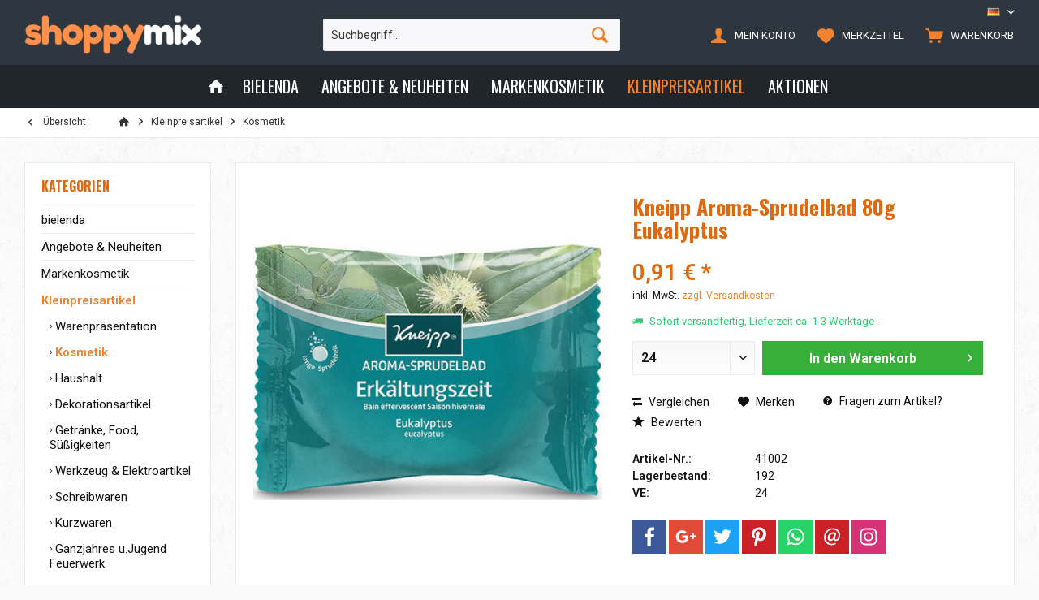

--- FILE ---
content_type: text/html; charset=UTF-8
request_url: https://shoppymix.com/kleinpreisartikel/kosmetik/kneipp-aroma-sprudelbad-80g-eukalyptus
body_size: 12333
content:
<!DOCTYPE html>
<html class="no-js" lang="de" itemscope="itemscope" itemtype="http://schema.org/WebPage">
<head>
<meta charset="utf-8">
<meta name="author" content="" />
<meta name="robots" content="index,follow" />
<meta name="revisit-after" content="15 days" />
<meta name="keywords" content="" />
<meta name="description" content="" />
<meta property="og:type" content="product" />
<meta property="og:site_name" content="Shoppymix" />
<meta property="og:url" content="https://shoppymix.com/kleinpreisartikel/kosmetik/kneipp-aroma-sprudelbad-80g-eukalyptus" />
<meta property="og:title" content="Kneipp Aroma-Sprudelbad 80g Eukalyptus" />
<meta property="og:description" content="" />
<meta property="og:image" content="https://shoppymix.com/media/image/c0/b4/94/article_41002.jpg" />
<meta property="product:brand" content="default" />
<meta property="product:price" content="0,91" />
<meta property="product:product_link" content="https://shoppymix.com/kleinpreisartikel/kosmetik/kneipp-aroma-sprudelbad-80g-eukalyptus" />
<meta name="twitter:card" content="product" />
<meta name="twitter:site" content="Shoppymix" />
<meta name="twitter:title" content="Kneipp Aroma-Sprudelbad 80g Eukalyptus" />
<meta name="twitter:description" content="" />
<meta name="twitter:image" content="https://shoppymix.com/media/image/c0/b4/94/article_41002.jpg" />
<meta itemprop="copyrightHolder" content="Shoppymix" />
<meta itemprop="copyrightYear" content="2014" />
<meta itemprop="isFamilyFriendly" content="True" />
<meta itemprop="image" content="https://shoppymix.com/media/image/60/b2/3d/logo_56018UrZOT5TCOSO.png" />
<meta name="viewport" content="width=device-width, initial-scale=1.0, user-scalable=no">
<meta name="mobile-web-app-capable" content="yes">
<meta name="apple-mobile-web-app-title" content="Shoppymix">
<meta name="apple-mobile-web-app-capable" content="yes">
<meta name="apple-mobile-web-app-status-bar-style" content="default">
<link rel="alternate" hreflang="de-DE" href="https://shoppymix.com/kleinpreisartikel/kosmetik/kneipp-aroma-sprudelbad-80g-eukalyptus" />
<link rel="alternate" hreflang="en-US" href="https://shoppymix.com/en/low-price-products/cosmetic/1349/kneipp-bath-tabs-80g-eukalyptus" />
<link rel="alternate" hreflang="ar-IQ" href="https://shoppymix.com/ar/lbd-aa-bsaar-lrkhys/msthdr-t-ltgmyl/1349/kneipp-bath-tabs-80g-eukalyptus" />
<link rel="apple-touch-icon-precomposed" href="/engine/Shopware/Plugins/Community/Frontend/TcinnStrongTheme/Themes/Frontend/StrongTheme/frontend/_public/src/img/favicon.png">
<link rel="shortcut icon" href="/engine/Shopware/Plugins/Community/Frontend/TcinnStrongTheme/Themes/Frontend/StrongTheme/frontend/_public/src/img/favicon.png">
<meta name="msapplication-navbutton-color" content="#F2832E" />
<meta name="application-name" content="Shoppymix" />
<meta name="msapplication-starturl" content="https://shoppymix.com/" />
<meta name="msapplication-window" content="width=1024;height=768" />
<meta name="msapplication-TileImage" content="/themes/Frontend/Responsive/frontend/_public/src/img/win-tile-image.png">
<meta name="msapplication-TileColor" content="#F2832E">
<meta name="theme-color" content="@brand-primary">
<link rel="canonical" href="https://shoppymix.com/kleinpreisartikel/kosmetik/kneipp-aroma-sprudelbad-80g-eukalyptus" />
<title itemprop="name">Kneipp Aroma-Sprudelbad 80g Eukalyptus | Kosmetik | Kleinpreisartikel | Shoppymix</title>
<link href="https://fonts.googleapis.com/css?family=Roboto:300,400,600|Oswald:400,600,700" rel="stylesheet">
<link href="/web/cache/1699272570_de2d4cd5ec922581d578771764130314.css" media="all" rel="stylesheet" type="text/css" />
<style type="text/css">
</style>
</head>
<body class="is--ctl-detail is--act-index tcinntheme themeware-strong layout-fullwidth-boxed gwfont1 gwfont2 headtyp-3 header-3 no-sticky" >
<div data-paypalUnifiedMetaDataContainer="true" data-paypalUnifiedRestoreOrderNumberUrl="https://shoppymix.com/widgets/PaypalUnifiedOrderNumber/restoreOrderNumber" class="is--hidden">
</div>
<div class="page-wrap">
<noscript class="noscript-main">
<div class="alert is--warning">
<div class="alert--icon">
<i class="icon--element icon--warning"></i>
</div>
<div class="alert--content">
Um Shoppymix in vollem Umfang nutzen zu können, empfehlen wir Ihnen Javascript in Ihrem Browser zu aktiveren.
</div>
</div>
</noscript>
<header class="header-main mobil-usp">
<div class="topbar top-bar cart-price-hide">
<div class="top-bar--navigation" role="menubar">

            <div class="top-bar--language navigation--entry">
            
                                    <form method="post" class="language--form">
                        
                            <div class="field--select">
                                								 											                                    	<div class="language--flag de_DE">DE</div>
                                	                                                                
                                    <select name="__shop" class="language--select" data-auto-submit="true">
                                        																																			<option value="1" selected="selected">
													DE
												</option>
																																																								<option value="3" >
													EN
												</option>
																																																								<option value="4" >
													AR
												</option>
																					                                    </select>
                                
                                <input type="hidden" name="__redirect" value="1">
                                
                                <span class="arrow"></span>
                            </div>
                        
                    </form>
                            
        </div>
    



    

</div>
<div class="header-container">
<div class="header-logo-and-suche">
<div class="logo hover-typ-1" role="banner">
<a class="logo--link" href="https://shoppymix.com/" title="Shoppymix - zur Startseite wechseln">
<picture>
<source srcset="https://shoppymix.com/media/image/60/b2/3d/logo_56018UrZOT5TCOSO.png" media="(min-width: 78.75em)">
<source srcset="https://shoppymix.com/media/image/1f/f8/6c/logo_768.png" media="(min-width: 64em)">
<source srcset="https://shoppymix.com/media/image/1f/f8/6c/logo_768.png" media="(min-width: 48em)">
<img srcset="https://shoppymix.com/media/image/1f/f8/6c/logo_768.png" alt="Shoppymix - zur Startseite wechseln" title="Shoppymix - zur Startseite wechseln"/>
</picture>
</a>
</div>
</div>
<div id="header--searchform" data-search="true" aria-haspopup="true">
<form action="/search" method="get" class="main-search--form">
<input type="search" name="sSearch" class="main-search--field" autocomplete="off" autocapitalize="off" placeholder="Suchbegriff..." maxlength="30" />
<button type="submit" class="main-search--button">
<i class="icon--search"></i>
<span class="main-search--text"></span>
</button>
<div class="form--ajax-loader">&nbsp;</div>
</form>
<div class="main-search--results"></div>
</div>
<div class="notepad-and-cart top-bar--navigation">






	<div class="navigation--entry entry--cart" role="menuitem">
		<a class="is--icon-left cart--link titletooltip" href="https://shoppymix.com/checkout/cart" title="Warenkorb">
			<i class="icon--basket"></i>
			<span class="cart--display">
									Warenkorb
							</span>
            <span class="badge is--minimal cart--quantity is--hidden">0</span>
					</a>
		<div class="ajax-loader">&nbsp;</div>
	</div>




	<div class="navigation--entry entry--notepad" role="menuitem">
		<a href="https://shoppymix.com/note" title="Merkzettel">
			<i class="icon--heart"></i>
						<span class="notepad--name">
				Merkzettel
			</span>
		</a>
	</div>




				
			<div id="useraccountmenu" title="Kundenkonto" class="navigation--entry account-dropdown has--drop-down" role="menuitem" data-offcanvas="true" data-offcanvasselector=".account-dropdown-container">
				<span class="account--display">
					<i class="icon--account"></i> <span class="name--account">Mein Konto</span>
				</span>
				<div class="account-dropdown-container">
				 	<div class="entry--close-off-canvas">
						<a href="#close-account-menu" class="account--close-off-canvas" title="Menü schließen">
							Menü schließen <i class="icon--arrow-right"></i>
						</a>
					</div>
					<span>Kundenkonto</span>
					<a href="https://shoppymix.com/account" title="Mein Konto" class="anmelden--button btn is--primary service--link">Anmelden</a>
					<div class="registrieren-container">oder <a href="https://shoppymix.com/account" title="Mein Konto" class="service--link">registrieren</a></div>
					<div class="infotext-container">After loggin in, please access your customer area here.</div>
				</div>
			</div>

			
<div class="navigation--entry entry--compare is--hidden" role="menuitem" aria-haspopup="true" data-drop-down-menu="true">
<div>
    

</div>
</div>
</div>
<div class="navigation--entry entry--menu-left" role="menuitem">
<a class="entry--link entry--trigger is--icon-left" href="#offcanvas--left" data-offcanvas="true" data-offCanvasSelector=".sidebar-main">
<i class="icon--menu"></i> <span class="menu--name">Menü</span>
</a>
</div>
</div>
</div>
<div class="headbar colorwhite">
<nav class="navigation-main hide-kategorie-button hover-typ-2 font-family-sekundary" data-tc-menu-headline="false" data-tc-menu-text="false">
<div data-menu-scroller="true" data-listSelector=".navigation--list.container" data-viewPortSelector=".navigation--list-wrapper" data-stickyMenu="true" data-stickyMenuTablet="0" data-stickyMenuPhone="0" data-stickyMenuPosition="400" data-stickyMenuDuration="300" >
<div class="navigation--list-wrapper">
<ul class="navigation--list container" role="menubar" itemscope="itemscope" itemtype="http://schema.org/SiteNavigationElement">
<li class="navigation--entry is--home homeiconlink" role="menuitem">
<a class="navigation--link is--first" href="https://shoppymix.com/" title="Home" itemprop="url">
<i itemprop="name" class="icon--house"></i>
</a>
</li><li class="navigation--entry" role="menuitem"><a class="navigation--link" href="https://shoppymix.com/bielenda/" title="bielenda" itemprop="url"><span itemprop="name">bielenda</span></a></li><li class="navigation--entry" role="menuitem"><a class="navigation--link" href="https://shoppymix.com/angebote-neuheiten/" title="Angebote & Neuheiten" itemprop="url"><span itemprop="name">Angebote & Neuheiten</span></a></li><li class="navigation--entry" role="menuitem"><a class="navigation--link" href="https://shoppymix.com/markenkosmetik/" title="Markenkosmetik" itemprop="url"><span itemprop="name">Markenkosmetik</span></a></li><li class="navigation--entry is--active" role="menuitem"><a class="navigation--link is--active" href="https://shoppymix.com/kleinpreisartikel/" title="Kleinpreisartikel" itemprop="url"><span itemprop="name">Kleinpreisartikel</span></a></li><li class="navigation--entry" role="menuitem"><a class="navigation--link" href="https://shoppymix.com/aktionen/" title="Aktionen" itemprop="url"><span itemprop="name">Aktionen</span></a></li>            </ul>
</div>
<div class="advanced-menu" data-advanced-menu="true" data-hoverDelay="0">
<div class="menu--container">
<div class="button-container">
<a href="https://shoppymix.com/bielenda/" class="button--category" title="Zur Kategoriebielenda">
<i class="icon--arrow-right"></i>
Zur Kategoriebielenda
</a>
<span class="button--close">
<i class="icon--cross"></i>
</span>
</div>
</div>
<div class="menu--container">
<div class="button-container">
<a href="https://shoppymix.com/angebote-neuheiten/" class="button--category" title="Zur KategorieAngebote &amp; Neuheiten">
<i class="icon--arrow-right"></i>
Zur KategorieAngebote & Neuheiten
</a>
<span class="button--close">
<i class="icon--cross"></i>
</span>
</div>
<div class="content--wrapper has--content">
<ul class="menu--list menu--level-0 columns--4" style="width: 100%;">
<li class="menu--list-item item--level-0" style="width: 100%">
<a href="https://shoppymix.com/angebote-neuheiten/neue-artikel/" class="menu--list-item-link" title="Neue Artikel">Neue Artikel</a>
</li>
<li class="menu--list-item item--level-0" style="width: 100%">
<a href="https://shoppymix.com/angebote-neuheiten/sonderangebote/" class="menu--list-item-link" title="Sonderangebote">Sonderangebote</a>
</li>
<li class="menu--list-item item--level-0" style="width: 100%">
<a href="https://shoppymix.com/angebote-neuheiten/ausverkauf-sale/" class="menu--list-item-link" title="Ausverkauf - SALE %">Ausverkauf - SALE %</a>
</li>
</ul>
</div>
</div>
<div class="menu--container">
<div class="button-container">
<a href="https://shoppymix.com/markenkosmetik/" class="button--category" title="Zur KategorieMarkenkosmetik">
<i class="icon--arrow-right"></i>
Zur KategorieMarkenkosmetik
</a>
<span class="button--close">
<i class="icon--cross"></i>
</span>
</div>
<div class="content--wrapper has--content">
<ul class="menu--list menu--level-0 columns--4" style="width: 100%;">
<li class="menu--list-item item--level-0" style="width: 100%">
<a href="https://shoppymix.com/markenkosmetik/seifen/" class="menu--list-item-link" title="Seifen">Seifen</a>
</li>
<li class="menu--list-item item--level-0" style="width: 100%">
<a href="https://shoppymix.com/markenkosmetik/zahncreme/" class="menu--list-item-link" title="Zahncreme">Zahncreme</a>
</li>
<li class="menu--list-item item--level-0" style="width: 100%">
<a href="https://shoppymix.com/markenkosmetik/mundwasser/" class="menu--list-item-link" title="Mundwasser">Mundwasser</a>
</li>
<li class="menu--list-item item--level-0" style="width: 100%">
<a href="https://shoppymix.com/markenkosmetik/3.-zaehne/" class="menu--list-item-link" title="3. Zähne">3. Zähne</a>
</li>
<li class="menu--list-item item--level-0" style="width: 100%">
<a href="https://shoppymix.com/markenkosmetik/zahnbuersten-und-zubehoer/" class="menu--list-item-link" title="Zahnbürsten und Zubehör">Zahnbürsten und Zubehör</a>
</li>
<li class="menu--list-item item--level-0" style="width: 100%">
<a href="https://shoppymix.com/markenkosmetik/duschbaeder-und-schaumbaeder/" class="menu--list-item-link" title="Duschbäder und Schaumbäder">Duschbäder und Schaumbäder</a>
</li>
<li class="menu--list-item item--level-0" style="width: 100%">
<a href="https://shoppymix.com/markenkosmetik/creme-und-lotion/" class="menu--list-item-link" title="Creme und Lotion">Creme und Lotion</a>
</li>
<li class="menu--list-item item--level-0" style="width: 100%">
<a href="https://shoppymix.com/markenkosmetik/gesichtspflege/" class="menu--list-item-link" title="Gesichtspflege">Gesichtspflege</a>
</li>
<li class="menu--list-item item--level-0" style="width: 100%">
<a href="https://shoppymix.com/markenkosmetik/deodorant/" class="menu--list-item-link" title="Deodorant">Deodorant</a>
</li>
<li class="menu--list-item item--level-0" style="width: 100%">
<a href="https://shoppymix.com/markenkosmetik/shampoo-spuelung/" class="menu--list-item-link" title="Shampoo + Spülung">Shampoo + Spülung</a>
</li>
<li class="menu--list-item item--level-0" style="width: 100%">
<a href="https://shoppymix.com/markenkosmetik/schaumbalsam-haarkuren/" class="menu--list-item-link" title="Schaumbalsam + Haarkuren">Schaumbalsam + Haarkuren</a>
</li>
<li class="menu--list-item item--level-0" style="width: 100%">
<a href="https://shoppymix.com/markenkosmetik/haarlack-haarspray/" class="menu--list-item-link" title="Haarlack + Haarspray">Haarlack + Haarspray</a>
</li>
<li class="menu--list-item item--level-0" style="width: 100%">
<a href="https://shoppymix.com/markenkosmetik/festiger-fluessig-und-schaumfestiger/" class="menu--list-item-link" title="Festiger flüssig und Schaumfestiger">Festiger flüssig und Schaumfestiger</a>
</li>
<li class="menu--list-item item--level-0" style="width: 100%">
<a href="https://shoppymix.com/markenkosmetik/styling-gel-wachs-und-balm/" class="menu--list-item-link" title="Styling Gel Wachs und Balm">Styling Gel Wachs und Balm</a>
</li>
<li class="menu--list-item item--level-0" style="width: 100%">
<a href="https://shoppymix.com/markenkosmetik/haarwasser-und-frisiercreme/" class="menu--list-item-link" title="Haarwasser und Frisiercreme">Haarwasser und Frisiercreme</a>
</li>
<li class="menu--list-item item--level-0" style="width: 100%">
<a href="https://shoppymix.com/markenkosmetik/rasierklingen/" class="menu--list-item-link" title="Rasierklingen">Rasierklingen</a>
</li>
<li class="menu--list-item item--level-0" style="width: 100%">
<a href="https://shoppymix.com/markenkosmetik/rasierapparat/" class="menu--list-item-link" title="Rasierapparat">Rasierapparat</a>
</li>
<li class="menu--list-item item--level-0" style="width: 100%">
<a href="https://shoppymix.com/markenkosmetik/rasierschaum-creme-seife/" class="menu--list-item-link" title="Rasierschaum,- creme,- seife">Rasierschaum,- creme,- seife</a>
</li>
<li class="menu--list-item item--level-0" style="width: 100%">
<a href="https://shoppymix.com/markenkosmetik/rasierwasser/" class="menu--list-item-link" title="Rasierwasser">Rasierwasser</a>
</li>
<li class="menu--list-item item--level-0" style="width: 100%">
<a href="https://shoppymix.com/markenkosmetik/rasur-women/" class="menu--list-item-link" title="Rasur-Women">Rasur-Women</a>
</li>
<li class="menu--list-item item--level-0" style="width: 100%">
<a href="https://shoppymix.com/markenkosmetik/hygiene/" class="menu--list-item-link" title="Hygiene">Hygiene</a>
</li>
<li class="menu--list-item item--level-0" style="width: 100%">
<a href="https://shoppymix.com/markenkosmetik/intim-artikel/" class="menu--list-item-link" title="Intim Artikel">Intim Artikel</a>
</li>
<li class="menu--list-item item--level-0" style="width: 100%">
<a href="https://shoppymix.com/markenkosmetik/babyartikel/" class="menu--list-item-link" title="Babyartikel">Babyartikel</a>
</li>
<li class="menu--list-item item--level-0" style="width: 100%">
<a href="https://shoppymix.com/markenkosmetik/papier-und-kosmetiktuecher/" class="menu--list-item-link" title="Papier- und Kosmetiktücher">Papier- und Kosmetiktücher</a>
</li>
<li class="menu--list-item item--level-0" style="width: 100%">
<a href="https://shoppymix.com/markenkosmetik/watte-und-verbandsprodukte/" class="menu--list-item-link" title="Watte- und Verbandsprodukte">Watte- und Verbandsprodukte</a>
</li>
<li class="menu--list-item item--level-0" style="width: 100%">
<a href="https://shoppymix.com/markenkosmetik/sonnenschutz/" class="menu--list-item-link" title="Sonnenschutz">Sonnenschutz</a>
</li>
<li class="menu--list-item item--level-0" style="width: 100%">
<a href="https://shoppymix.com/markenkosmetik/haushaltsartikel/" class="menu--list-item-link" title="Haushaltsartikel">Haushaltsartikel</a>
</li>
<li class="menu--list-item item--level-0" style="width: 100%">
<a href="https://shoppymix.com/markenkosmetik/servietten-und-haushaltsrollen/" class="menu--list-item-link" title="Servietten und Haushaltsrollen">Servietten und Haushaltsrollen</a>
</li>
<li class="menu--list-item item--level-0" style="width: 100%">
<a href="https://shoppymix.com/markenkosmetik/toilettenpapier/" class="menu--list-item-link" title="Toilettenpapier">Toilettenpapier</a>
</li>
<li class="menu--list-item item--level-0" style="width: 100%">
<a href="https://shoppymix.com/markenkosmetik/verpackungsmaterial/" class="menu--list-item-link" title="Verpackungsmaterial">Verpackungsmaterial</a>
</li>
<li class="menu--list-item item--level-0" style="width: 100%">
<a href="https://shoppymix.com/markenkosmetik/parfuem-geschenkverpackungen/" class="menu--list-item-link" title="Parfüm Geschenkverpackungen">Parfüm Geschenkverpackungen</a>
</li>
</ul>
</div>
</div>
<div class="menu--container">
<div class="button-container">
<a href="https://shoppymix.com/kleinpreisartikel/" class="button--category" title="Zur KategorieKleinpreisartikel">
<i class="icon--arrow-right"></i>
Zur KategorieKleinpreisartikel
</a>
<span class="button--close">
<i class="icon--cross"></i>
</span>
</div>
<div class="content--wrapper has--content">
<ul class="menu--list menu--level-0 columns--4" style="width: 100%;">
<li class="menu--list-item item--level-0" style="width: 100%">
<a href="https://shoppymix.com/kleinpreisartikel/warenpraesentation/" class="menu--list-item-link" title="Warenpräsentation">Warenpräsentation</a>
</li>
<li class="menu--list-item item--level-0" style="width: 100%">
<a href="https://shoppymix.com/kleinpreisartikel/kosmetik/" class="menu--list-item-link" title="Kosmetik">Kosmetik</a>
</li>
<li class="menu--list-item item--level-0" style="width: 100%">
<a href="https://shoppymix.com/kleinpreisartikel/haushalt/" class="menu--list-item-link" title="Haushalt">Haushalt</a>
</li>
<li class="menu--list-item item--level-0" style="width: 100%">
<a href="https://shoppymix.com/kleinpreisartikel/dekorationsartikel/" class="menu--list-item-link" title="Dekorationsartikel">Dekorationsartikel</a>
</li>
<li class="menu--list-item item--level-0" style="width: 100%">
<a href="https://shoppymix.com/kleinpreisartikel/getraenke-food-suessigkeiten/" class="menu--list-item-link" title="Getränke, Food, Süßigkeiten">Getränke, Food, Süßigkeiten</a>
</li>
<li class="menu--list-item item--level-0" style="width: 100%">
<a href="https://shoppymix.com/kleinpreisartikel/werkzeug-elektroartikel/" class="menu--list-item-link" title="Werkzeug &amp; Elektroartikel">Werkzeug & Elektroartikel</a>
</li>
<li class="menu--list-item item--level-0" style="width: 100%">
<a href="https://shoppymix.com/kleinpreisartikel/schreibwaren/" class="menu--list-item-link" title="Schreibwaren">Schreibwaren</a>
</li>
<li class="menu--list-item item--level-0" style="width: 100%">
<a href="https://shoppymix.com/kleinpreisartikel/kurzwaren/" class="menu--list-item-link" title="Kurzwaren">Kurzwaren</a>
</li>
<li class="menu--list-item item--level-0" style="width: 100%">
<a href="https://shoppymix.com/kleinpreisartikel/ganzjahres-u.jugend-feuerwerk/" class="menu--list-item-link" title="Ganzjahres u.Jugend Feuerwerk">Ganzjahres u.Jugend Feuerwerk</a>
</li>
<li class="menu--list-item item--level-0" style="width: 100%">
<a href="https://shoppymix.com/kleinpreisartikel/spielwaren/" class="menu--list-item-link" title="Spielwaren">Spielwaren</a>
</li>
<li class="menu--list-item item--level-0" style="width: 100%">
<a href="https://shoppymix.com/kleinpreisartikel/ostern-und-fruehjahrsartikel/" class="menu--list-item-link" title="Ostern und Frühjahrsartikel">Ostern und Frühjahrsartikel</a>
</li>
<li class="menu--list-item item--level-0" style="width: 100%">
<a href="https://shoppymix.com/kleinpreisartikel/weihnachten/" class="menu--list-item-link" title="Weihnachten">Weihnachten</a>
</li>
</ul>
</div>
</div>
<div class="menu--container">
<div class="button-container">
<a href="https://shoppymix.com/aktionen/" class="button--category" title="Zur KategorieAktionen">
<i class="icon--arrow-right"></i>
Zur KategorieAktionen
</a>
<span class="button--close">
<i class="icon--cross"></i>
</span>
</div>
<div class="content--wrapper has--content">
<ul class="menu--list menu--level-0 columns--4" style="width: 100%;">
<li class="menu--list-item item--level-0" style="width: 100%">
<a href="https://shoppymix.com/aktionen/aufsteller-displays/" class="menu--list-item-link" title="Aufsteller &amp; Displays">Aufsteller & Displays</a>
<ul class="menu--list menu--level-1 columns--4">
<li class="menu--list-item item--level-1">
<a href="https://shoppymix.com/aktionen/aufsteller-displays/duschbaeder-und-schaumbaeder/" class="menu--list-item-link" title="Duschbäder und Schaumbäder">Duschbäder und Schaumbäder</a>
</li>
<li class="menu--list-item item--level-1">
<a href="https://shoppymix.com/aktionen/aufsteller-displays/deodorant/" class="menu--list-item-link" title="Deodorant">Deodorant</a>
</li>
<li class="menu--list-item item--level-1">
<a href="https://shoppymix.com/aktionen/aufsteller-displays/schaumbalsam-haakuren/" class="menu--list-item-link" title="Schaumbalsam + Haakuren">Schaumbalsam + Haakuren</a>
</li>
<li class="menu--list-item item--level-1">
<a href="https://shoppymix.com/aktionen/aufsteller-displays/haarlack-haarspray/" class="menu--list-item-link" title="Haarlack + Haarspray">Haarlack + Haarspray</a>
</li>
<li class="menu--list-item item--level-1">
<a href="https://shoppymix.com/aktionen/aufsteller-displays/watte-und-verbandsprodukte/" class="menu--list-item-link" title="Watte- und Verbandsprodukte">Watte- und Verbandsprodukte</a>
</li>
<li class="menu--list-item item--level-1">
<a href="https://shoppymix.com/aktionen/aufsteller-displays/sonnenschutz/" class="menu--list-item-link" title="Sonnenschutz">Sonnenschutz</a>
</li>
<li class="menu--list-item item--level-1">
<a href="https://shoppymix.com/aktionen/aufsteller-displays/haushaltsartikel/" class="menu--list-item-link" title="Haushaltsartikel">Haushaltsartikel</a>
</li>
<li class="menu--list-item item--level-1">
<a href="https://shoppymix.com/aktionen/aufsteller-displays/kosmetik/" class="menu--list-item-link" title="Kosmetik">Kosmetik</a>
</li>
<li class="menu--list-item item--level-1">
<a href="https://shoppymix.com/aktionen/aufsteller-displays/haushalt/" class="menu--list-item-link" title="Haushalt">Haushalt</a>
</li>
<li class="menu--list-item item--level-1">
<a href="https://shoppymix.com/aktionen/aufsteller-displays/dekorationsartikel/" class="menu--list-item-link" title="Dekorationsartikel">Dekorationsartikel</a>
</li>
<li class="menu--list-item item--level-1">
<a href="https://shoppymix.com/aktionen/aufsteller-displays/getraenke-food-suessigkeiten/" class="menu--list-item-link" title="Getränke, Food, Süßigkeiten">Getränke, Food, Süßigkeiten</a>
</li>
<li class="menu--list-item item--level-1">
<a href="https://shoppymix.com/aktionen/aufsteller-displays/werkzeug-elektroartikel/" class="menu--list-item-link" title="Werkzeug &amp; Elektroartikel">Werkzeug & Elektroartikel</a>
</li>
<li class="menu--list-item item--level-1">
<a href="https://shoppymix.com/aktionen/aufsteller-displays/schreibwaren/" class="menu--list-item-link" title="Schreibwaren">Schreibwaren</a>
</li>
</ul>
</li>
<li class="menu--list-item item--level-0" style="width: 100%">
<a href="https://shoppymix.com/aktionen/ostern-fruehjahr/" class="menu--list-item-link" title="Ostern &amp; Frühjahr">Ostern & Frühjahr</a>
<ul class="menu--list menu--level-1 columns--4">
<li class="menu--list-item item--level-1">
<a href="https://shoppymix.com/aktionen/ostern-fruehjahr/kosmetik/" class="menu--list-item-link" title="Kosmetik">Kosmetik</a>
</li>
<li class="menu--list-item item--level-1">
<a href="https://shoppymix.com/aktionen/ostern-fruehjahr/haushalt/" class="menu--list-item-link" title="Haushalt">Haushalt</a>
</li>
<li class="menu--list-item item--level-1">
<a href="https://shoppymix.com/aktionen/ostern-fruehjahr/dekorationsartikel/" class="menu--list-item-link" title="Dekorationsartikel">Dekorationsartikel</a>
</li>
<li class="menu--list-item item--level-1">
<a href="https://shoppymix.com/aktionen/ostern-fruehjahr/schreibwaren/" class="menu--list-item-link" title="Schreibwaren">Schreibwaren</a>
</li>
<li class="menu--list-item item--level-1">
<a href="https://shoppymix.com/aktionen/ostern-fruehjahr/ostern-und-fruehjahrsartikel/" class="menu--list-item-link" title="Ostern und Frühjahrsartikel">Ostern und Frühjahrsartikel</a>
</li>
</ul>
</li>
<li class="menu--list-item item--level-0" style="width: 100%">
<a href="https://shoppymix.com/aktionen/valentin-mutter-vatertag/" class="menu--list-item-link" title="Valentin-, Mutter- &amp; Vatertag">Valentin-, Mutter- & Vatertag</a>
<ul class="menu--list menu--level-1 columns--4">
<li class="menu--list-item item--level-1">
<a href="https://shoppymix.com/aktionen/valentin-mutter-vatertag/duschbaeder-und-schaumbaeder/" class="menu--list-item-link" title="Duschbäder und Schaumbäder">Duschbäder und Schaumbäder</a>
</li>
<li class="menu--list-item item--level-1">
<a href="https://shoppymix.com/aktionen/valentin-mutter-vatertag/haushaltsartikel/" class="menu--list-item-link" title="Haushaltsartikel">Haushaltsartikel</a>
</li>
<li class="menu--list-item item--level-1">
<a href="https://shoppymix.com/aktionen/valentin-mutter-vatertag/kosmetik/" class="menu--list-item-link" title="Kosmetik">Kosmetik</a>
</li>
<li class="menu--list-item item--level-1">
<a href="https://shoppymix.com/aktionen/valentin-mutter-vatertag/haushalt/" class="menu--list-item-link" title="Haushalt">Haushalt</a>
</li>
<li class="menu--list-item item--level-1">
<a href="https://shoppymix.com/aktionen/valentin-mutter-vatertag/dekorationsartikel/" class="menu--list-item-link" title="Dekorationsartikel">Dekorationsartikel</a>
</li>
<li class="menu--list-item item--level-1">
<a href="https://shoppymix.com/aktionen/valentin-mutter-vatertag/schreibwaren/" class="menu--list-item-link" title="Schreibwaren">Schreibwaren</a>
</li>
<li class="menu--list-item item--level-1">
<a href="https://shoppymix.com/aktionen/valentin-mutter-vatertag/spielwaren/" class="menu--list-item-link" title="Spielwaren">Spielwaren</a>
</li>
</ul>
</li>
<li class="menu--list-item item--level-0" style="width: 100%">
<a href="https://shoppymix.com/aktionen/bling-pop-masken/" class="menu--list-item-link" title="BLING POP Masken">BLING POP Masken</a>
<ul class="menu--list menu--level-1 columns--4">
<li class="menu--list-item item--level-1">
<a href="https://shoppymix.com/aktionen/bling-pop-masken/kosmetik/" class="menu--list-item-link" title="Kosmetik">Kosmetik</a>
</li>
</ul>
</li>
<li class="menu--list-item item--level-0" style="width: 100%">
<a href="https://shoppymix.com/aktionen/cf-gel-effekt-nagellack/" class="menu--list-item-link" title="CF Gel Effekt Nagellack">CF Gel Effekt Nagellack</a>
<ul class="menu--list menu--level-1 columns--4">
<li class="menu--list-item item--level-1">
<a href="https://shoppymix.com/aktionen/cf-gel-effekt-nagellack/kosmetik/" class="menu--list-item-link" title="Kosmetik">Kosmetik</a>
</li>
</ul>
</li>
<li class="menu--list-item item--level-0" style="width: 100%">
<a href="https://shoppymix.com/aktionen/geschenksets/" class="menu--list-item-link" title="Geschenksets">Geschenksets</a>
<ul class="menu--list menu--level-1 columns--4">
<li class="menu--list-item item--level-1">
<a href="https://shoppymix.com/aktionen/geschenksets/parfuem-geschenkverpackungen/" class="menu--list-item-link" title="Parfüm Geschenkverpackungen">Parfüm Geschenkverpackungen</a>
</li>
<li class="menu--list-item item--level-1">
<a href="https://shoppymix.com/aktionen/geschenksets/kosmetik/" class="menu--list-item-link" title="Kosmetik">Kosmetik</a>
</li>
</ul>
</li>
<li class="menu--list-item item--level-0" style="width: 100%">
<a href="https://shoppymix.com/aktionen/cf-cosmetica-fanatica-parfuem/" class="menu--list-item-link" title="CF Cosmetica Fanatica Parfüm">CF Cosmetica Fanatica Parfüm</a>
<ul class="menu--list menu--level-1 columns--4">
<li class="menu--list-item item--level-1">
<a href="https://shoppymix.com/aktionen/cf-cosmetica-fanatica-parfuem/kosmetik/" class="menu--list-item-link" title="Kosmetik">Kosmetik</a>
</li>
</ul>
</li>
<li class="menu--list-item item--level-0" style="width: 100%">
<a href="https://shoppymix.com/aktionen/alles-fuer-die-reise/" class="menu--list-item-link" title="Alles für die Reise">Alles für die Reise</a>
<ul class="menu--list menu--level-1 columns--4">
<li class="menu--list-item item--level-1">
<a href="https://shoppymix.com/aktionen/alles-fuer-die-reise/creme-und-lotion/" class="menu--list-item-link" title="Creme und Lotion">Creme und Lotion</a>
</li>
<li class="menu--list-item item--level-1">
<a href="https://shoppymix.com/aktionen/alles-fuer-die-reise/gesichtspflege/" class="menu--list-item-link" title="Gesichtspflege">Gesichtspflege</a>
</li>
<li class="menu--list-item item--level-1">
<a href="https://shoppymix.com/aktionen/alles-fuer-die-reise/shampoo-spuelung/" class="menu--list-item-link" title="Shampoo + Spülung">Shampoo + Spülung</a>
</li>
<li class="menu--list-item item--level-1">
<a href="https://shoppymix.com/aktionen/alles-fuer-die-reise/babyartikel/" class="menu--list-item-link" title="Babyartikel">Babyartikel</a>
</li>
<li class="menu--list-item item--level-1">
<a href="https://shoppymix.com/aktionen/alles-fuer-die-reise/kosmetik/" class="menu--list-item-link" title="Kosmetik">Kosmetik</a>
</li>
<li class="menu--list-item item--level-1">
<a href="https://shoppymix.com/aktionen/alles-fuer-die-reise/werkzeug-elektroartikel/" class="menu--list-item-link" title="Werkzeug &amp; Elektroartikel">Werkzeug & Elektroartikel</a>
</li>
</ul>
</li>
</ul>
</div>
</div>
</div>
</div>
</nav>
</div>
</header>
<div class="container--ajax-cart off-canvas-90" data-collapse-cart="true" data-displayMode="offcanvas"></div>
<nav class="content--breadcrumb block">
<div>
<a class="breadcrumb--button breadcrumb--link" href="https://shoppymix.com/kleinpreisartikel/kosmetik/" title="Übersicht">
<i class="icon--arrow-left"></i>
<span class="breadcrumb--title">Übersicht</span>
</a>
<ul class="breadcrumb--list" role="menu" itemscope itemtype="http://schema.org/BreadcrumbList">
<li class="breadcrumb--entry">
<a class="breadcrumb--icon" href="https://shoppymix.com/"><i class="icon--house"></i></a>
</li>
<li class="breadcrumb--separator">
<i class="icon--arrow-right"></i>
</li>
<li class="breadcrumb--entry" itemprop="itemListElement" itemscope itemtype="http://schema.org/ListItem">
<a class="breadcrumb--link" href="https://shoppymix.com/kleinpreisartikel/" title="Kleinpreisartikel" itemprop="item">
<link itemprop="url" href="https://shoppymix.com/kleinpreisartikel/" />
<span class="breadcrumb--title" itemprop="name">Kleinpreisartikel</span>
</a>
<meta itemprop="position" content="0" />
</li>
<li class="breadcrumb--separator">
<i class="icon--arrow-right"></i>
</li>
<li class="breadcrumb--entry is--active" itemprop="itemListElement" itemscope itemtype="http://schema.org/ListItem">
<a class="breadcrumb--link" href="https://shoppymix.com/kleinpreisartikel/kosmetik/" title="Kosmetik" itemprop="item">
<link itemprop="url" href="https://shoppymix.com/kleinpreisartikel/kosmetik/" />
<span class="breadcrumb--title" itemprop="name">Kosmetik</span>
</a>
<meta itemprop="position" content="1" />
</li>
</ul>
</div>
</nav>
<section class="content-main container block-group">
<nav class="product--navigation">
<a href="#" class="navigation--link link--prev">
<div class="link--prev-button">
<span class="link--prev-inner">Zurück</span>
</div>
<div class="image--wrapper">
<div class="image--container"></div>
</div>
</a>
<a href="#" class="navigation--link link--next">
<div class="link--next-button">
<span class="link--next-inner">Vor</span>
</div>
<div class="image--wrapper">
<div class="image--container"></div>
</div>
</a>
</nav>
<div class="content-main--inner">
<aside class="sidebar-left " data-nsin="0" data-nsbl="0" data-nsno="0" data-nsde="1" data-nsli="1" data-nsse="1" data-nsre="0" data-nsca="0" data-nsac="1" data-nscu="1" data-nspw="1" data-nsne="1" data-nsfo="1" data-nssm="1" data-nsad="1" data-tnsin="0" data-tnsbl="0" data-tnsno="0" data-tnsde="1" data-tnsli="1" data-tnsse="1" data-tnsre="0" data-tnsca="0" data-tnsac="1" data-tnscu="1" data-tnspw="1" data-tnsne="1" data-tnsfo="1" data-tnssm="1" data-tnsad="1">
<div class="sidebar-main off-canvas off-canvas-90">
<div class="navigation--entry entry--close-off-canvas">
<a href="#close-categories-menu" title="Menü schließen" class="navigation--link">
<i class="icon--cross"></i>
</a>
</div>
<div class="navigation--smartphone">
<ul class="navigation--list ">
<div class="mobile--switches">

            <div class="top-bar--language navigation--entry">
            
                                    <form method="post" class="language--form">
                        
                            <div class="field--select">
                                								 											                                    	<div class="language--flag de_DE">DE</div>
                                	                                                                
                                    <select name="__shop" class="language--select" data-auto-submit="true">
                                        																																			<option value="1" selected="selected">
													DE
												</option>
																																																								<option value="3" >
													EN
												</option>
																																																								<option value="4" >
													AR
												</option>
																					                                    </select>
                                
                                <input type="hidden" name="__redirect" value="1">
                                
                                <span class="arrow"></span>
                            </div>
                        
                    </form>
                            
        </div>
    



    

</div>
</ul>
</div>
<div class="sidebar--categories-wrapper" data-subcategory-nav="true" data-mainCategoryId="3" data-categoryId="178" data-fetchUrl="/widgets/listing/getCategory/categoryId/178">
<div class="categories--headline navigation--headline">
Kategorien
</div>
<div class="sidebar--categories-navigation">
<ul class="sidebar--navigation categories--navigation navigation--list is--drop-down is--level0 is--rounded" role="menu">
<li class="navigation--entry" role="menuitem">
<a class="navigation--link" href="https://shoppymix.com/bielenda/" data-categoryId="239" data-fetchUrl="/widgets/listing/getCategory/categoryId/239" title="bielenda" >
bielenda
</a>
</li>
<li class="navigation--entry has--sub-children" role="menuitem">
<a class="navigation--link link--go-forward" href="https://shoppymix.com/angebote-neuheiten/" data-categoryId="234" data-fetchUrl="/widgets/listing/getCategory/categoryId/234" title="Angebote &amp; Neuheiten" >
Angebote & Neuheiten
<span class="is--icon-right">
<i class="icon--arrow-right"></i>
</span>
</a>
</li>
<li class="navigation--entry has--sub-children" role="menuitem">
<a class="navigation--link link--go-forward" href="https://shoppymix.com/markenkosmetik/" data-categoryId="21" data-fetchUrl="/widgets/listing/getCategory/categoryId/21" title="Markenkosmetik" >
Markenkosmetik
<span class="is--icon-right">
<i class="icon--arrow-right"></i>
</span>
</a>
</li>
<li class="navigation--entry is--active has--sub-categories has--sub-children" role="menuitem">
<a class="navigation--link is--active has--sub-categories link--go-forward" href="https://shoppymix.com/kleinpreisartikel/" data-categoryId="22" data-fetchUrl="/widgets/listing/getCategory/categoryId/22" title="Kleinpreisartikel" >
Kleinpreisartikel
<span class="is--icon-right">
<i class="icon--arrow-right"></i>
</span>
</a>
<ul class="sidebar--navigation categories--navigation navigation--list is--level1 is--rounded" role="menu">
<li class="navigation--entry" role="menuitem">
<a class="navigation--link" href="https://shoppymix.com/kleinpreisartikel/warenpraesentation/" data-categoryId="177" data-fetchUrl="/widgets/listing/getCategory/categoryId/177" title="Warenpräsentation" >
Warenpräsentation
</a>
</li>
<li class="navigation--entry is--active" role="menuitem">
<a class="navigation--link is--active" href="https://shoppymix.com/kleinpreisartikel/kosmetik/" data-categoryId="178" data-fetchUrl="/widgets/listing/getCategory/categoryId/178" title="Kosmetik" >
Kosmetik
</a>
</li>
<li class="navigation--entry" role="menuitem">
<a class="navigation--link" href="https://shoppymix.com/kleinpreisartikel/haushalt/" data-categoryId="179" data-fetchUrl="/widgets/listing/getCategory/categoryId/179" title="Haushalt" >
Haushalt
</a>
</li>
<li class="navigation--entry" role="menuitem">
<a class="navigation--link" href="https://shoppymix.com/kleinpreisartikel/dekorationsartikel/" data-categoryId="180" data-fetchUrl="/widgets/listing/getCategory/categoryId/180" title="Dekorationsartikel" >
Dekorationsartikel
</a>
</li>
<li class="navigation--entry" role="menuitem">
<a class="navigation--link" href="https://shoppymix.com/kleinpreisartikel/getraenke-food-suessigkeiten/" data-categoryId="181" data-fetchUrl="/widgets/listing/getCategory/categoryId/181" title="Getränke, Food, Süßigkeiten" >
Getränke, Food, Süßigkeiten
</a>
</li>
<li class="navigation--entry" role="menuitem">
<a class="navigation--link" href="https://shoppymix.com/kleinpreisartikel/werkzeug-elektroartikel/" data-categoryId="182" data-fetchUrl="/widgets/listing/getCategory/categoryId/182" title="Werkzeug &amp; Elektroartikel" >
Werkzeug & Elektroartikel
</a>
</li>
<li class="navigation--entry" role="menuitem">
<a class="navigation--link" href="https://shoppymix.com/kleinpreisartikel/schreibwaren/" data-categoryId="183" data-fetchUrl="/widgets/listing/getCategory/categoryId/183" title="Schreibwaren" >
Schreibwaren
</a>
</li>
<li class="navigation--entry" role="menuitem">
<a class="navigation--link" href="https://shoppymix.com/kleinpreisartikel/kurzwaren/" data-categoryId="184" data-fetchUrl="/widgets/listing/getCategory/categoryId/184" title="Kurzwaren" >
Kurzwaren
</a>
</li>
<li class="navigation--entry" role="menuitem">
<a class="navigation--link" href="https://shoppymix.com/kleinpreisartikel/ganzjahres-u.jugend-feuerwerk/" data-categoryId="185" data-fetchUrl="/widgets/listing/getCategory/categoryId/185" title="Ganzjahres u.Jugend Feuerwerk" >
Ganzjahres u.Jugend Feuerwerk
</a>
</li>
<li class="navigation--entry" role="menuitem">
<a class="navigation--link" href="https://shoppymix.com/kleinpreisartikel/spielwaren/" data-categoryId="186" data-fetchUrl="/widgets/listing/getCategory/categoryId/186" title="Spielwaren" >
Spielwaren
</a>
</li>
<li class="navigation--entry" role="menuitem">
<a class="navigation--link" href="https://shoppymix.com/kleinpreisartikel/ostern-und-fruehjahrsartikel/" data-categoryId="187" data-fetchUrl="/widgets/listing/getCategory/categoryId/187" title="Ostern und Frühjahrsartikel" >
Ostern und Frühjahrsartikel
</a>
</li>
<li class="navigation--entry" role="menuitem">
<a class="navigation--link" href="https://shoppymix.com/kleinpreisartikel/weihnachten/" data-categoryId="238" data-fetchUrl="/widgets/listing/getCategory/categoryId/238" title="Weihnachten" >
Weihnachten
</a>
</li>
</ul>
</li>
<li class="navigation--entry has--sub-children" role="menuitem">
<a class="navigation--link link--go-forward" href="https://shoppymix.com/aktionen/" data-categoryId="188" data-fetchUrl="/widgets/listing/getCategory/categoryId/188" title="Aktionen" >
Aktionen
<span class="is--icon-right">
<i class="icon--arrow-right"></i>
</span>
</a>
</li>
</ul>
</div>
</div>
<div class="sites-navigation show-for-mobil">
<div class="shop-sites--container is--rounded">
<div class="shop-sites--headline navigation--headline">
Informationen
</div>
<ul class="shop-sites--navigation sidebar--navigation navigation--list is--drop-down is--level0" role="menu">
<li class="navigation--entry" role="menuitem">
<a class="navigation--link" href="https://shoppymix.com/registerFC/index/sValidation/H" title="Händler-Login" data-categoryId="21" data-fetchUrl="/widgets/listing/getCustomPage/pageId/21" >
Händler-Login
</a>
</li>
<li class="navigation--entry" role="menuitem">
<a class="navigation--link" href="https://shoppymix.com/kontaktformular" title="Kontakt" data-categoryId="1" data-fetchUrl="/widgets/listing/getCustomPage/pageId/1" target="_self">
Kontakt
</a>
</li>
<li class="navigation--entry" role="menuitem">
<a class="navigation--link" href="https://shoppymix.com/versand-und-zahlungsbedingungen" title="Versand und Zahlungsbedingungen" data-categoryId="6" data-fetchUrl="/widgets/listing/getCustomPage/pageId/6" >
Versand und Zahlungsbedingungen
</a>
</li>
<li class="navigation--entry" role="menuitem">
<a class="navigation--link" href="https://shoppymix.com/versandkosten" title="Versandkosten" data-categoryId="46" data-fetchUrl="/widgets/listing/getCustomPage/pageId/46" >
Versandkosten
</a>
</li>
<li class="navigation--entry" role="menuitem">
<a class="navigation--link" href="https://shoppymix.com/datenschutz" title="Datenschutz" data-categoryId="7" data-fetchUrl="/widgets/listing/getCustomPage/pageId/7" >
Datenschutz
</a>
</li>
<li class="navigation--entry" role="menuitem">
<a class="navigation--link" href="https://shoppymix.com/widerrufsrecht" title="Widerrufsrecht" data-categoryId="8" data-fetchUrl="/widgets/listing/getCustomPage/pageId/8" >
Widerrufsrecht
</a>
</li>
<li class="navigation--entry" role="menuitem">
<a class="navigation--link" href="https://shoppymix.com/agb" title="AGB" data-categoryId="4" data-fetchUrl="/widgets/listing/getCustomPage/pageId/4" >
AGB
</a>
</li>
<li class="navigation--entry" role="menuitem">
<a class="navigation--link" href="https://shoppymix.com/impressum" title="Impressum" data-categoryId="3" data-fetchUrl="/widgets/listing/getCustomPage/pageId/3" >
Impressum
</a>
</li>
</ul>
</div>
</div>
</div>
<div class="shop-sites--container is--rounded">
<div class="shop-sites--headline navigation--headline">
Informationen
</div>
<ul class="shop-sites--navigation sidebar--navigation navigation--list is--drop-down is--level0" role="menu">
<li class="navigation--entry" role="menuitem">
<a class="navigation--link" href="https://shoppymix.com/registerFC/index/sValidation/H" title="Händler-Login" data-categoryId="21" data-fetchUrl="/widgets/listing/getCustomPage/pageId/21" >
Händler-Login
</a>
</li>
<li class="navigation--entry" role="menuitem">
<a class="navigation--link" href="https://shoppymix.com/kontaktformular" title="Kontakt" data-categoryId="1" data-fetchUrl="/widgets/listing/getCustomPage/pageId/1" target="_self">
Kontakt
</a>
</li>
<li class="navigation--entry" role="menuitem">
<a class="navigation--link" href="https://shoppymix.com/versand-und-zahlungsbedingungen" title="Versand und Zahlungsbedingungen" data-categoryId="6" data-fetchUrl="/widgets/listing/getCustomPage/pageId/6" >
Versand und Zahlungsbedingungen
</a>
</li>
<li class="navigation--entry" role="menuitem">
<a class="navigation--link" href="https://shoppymix.com/versandkosten" title="Versandkosten" data-categoryId="46" data-fetchUrl="/widgets/listing/getCustomPage/pageId/46" >
Versandkosten
</a>
</li>
<li class="navigation--entry" role="menuitem">
<a class="navigation--link" href="https://shoppymix.com/datenschutz" title="Datenschutz" data-categoryId="7" data-fetchUrl="/widgets/listing/getCustomPage/pageId/7" >
Datenschutz
</a>
</li>
<li class="navigation--entry" role="menuitem">
<a class="navigation--link" href="https://shoppymix.com/widerrufsrecht" title="Widerrufsrecht" data-categoryId="8" data-fetchUrl="/widgets/listing/getCustomPage/pageId/8" >
Widerrufsrecht
</a>
</li>
<li class="navigation--entry" role="menuitem">
<a class="navigation--link" href="https://shoppymix.com/agb" title="AGB" data-categoryId="4" data-fetchUrl="/widgets/listing/getCustomPage/pageId/4" >
AGB
</a>
</li>
<li class="navigation--entry" role="menuitem">
<a class="navigation--link" href="https://shoppymix.com/impressum" title="Impressum" data-categoryId="3" data-fetchUrl="/widgets/listing/getCustomPage/pageId/3" >
Impressum
</a>
</li>
</ul>
</div>
</aside>
<div class="content--wrapper">
<div class="content product--details" itemscope itemtype="http://schema.org/Product" data-product-navigation="/widgets/listing/productNavigation" data-category-id="178" data-main-ordernumber="41002" data-ajax-wishlist="true" data-compare-ajax="true" data-ajax-variants-container="true">
<header class="product--header">
<div class="product--info">
</div>
</header>
<div class="product--detail-upper block-group">
<div class="product--image-container image-slider product--image-zoom" data-image-slider="true" data-image-gallery="true" data-maxZoom="0" data-thumbnails=".image--thumbnails" >
<div class="image-slider--container no--thumbnails"><div class="image-slider--slide"><div class="image--box image-slider--item"><span class="image--element"data-img-large="https://shoppymix.com/media/image/31/f0/aa/article_41002_1280x1280.jpg"data-img-small="https://shoppymix.com/media/image/da/89/a7/article_41002_200x200.jpg"data-img-original="https://shoppymix.com/media/image/c0/b4/94/article_41002.jpg"data-alt="Kneipp Aroma-Sprudelbad 80g Eukalyptus"><span class="image--media"><img srcset="https://shoppymix.com/media/image/b4/ac/2f/article_41002_600x600.jpg, https://shoppymix.com/media/image/e1/0f/a0/article_41002_600x600@2x.jpg 2x" src="https://shoppymix.com/media/image/b4/ac/2f/article_41002_600x600.jpg" alt="Kneipp Aroma-Sprudelbad 80g Eukalyptus" itemprop="image" /></span></span></div></div></div>
</div>
<div class="product--buybox block">
<meta itemprop="brand" content="default"/>
<meta itemprop="weight" content="0.085 kg"/>
<h1 class="product--title" itemprop="name">
Kneipp Aroma-Sprudelbad 80g Eukalyptus
</h1>
<div class="product--rating-container no-supplier-img">
<a href="#product--publish-comment" class="product--rating-link" rel="nofollow" title="Bewertung abgeben">
<span class="product--rating">
</span>
</a>
</div>
<div itemprop="offers" itemscope itemtype="http://schema.org/Offer" class="buybox--inner">
<meta itemprop="priceCurrency" content="EUR"/>
<div class="product--price price--default">
<span class="price--content content--default">
<meta itemprop="price" content="0.91">
0,91&nbsp;&euro; *
</span>
</div>
<p class="product--tax" data-content="" data-modalbox="true" data-targetSelector="a" data-mode="ajax">
inkl. MwSt. <a title="Versandkosten" href="https://shoppymix.com/versand-und-zahlungsbedingungen" style="text-decoration:underline">zzgl. Versandkosten</a>
</p>
<div class="product--delivery">
<link itemprop="availability" href="http://schema.org/InStock" />
<p class="delivery--information">
<span class="delivery--text delivery--text-available">
<i class="icon--truck"></i>
Sofort versandfertig, Lieferzeit ca. 1-3 Werktage
</span>
</p>
</div>
<div class="product--configurator">
</div>
<form name="sAddToBasket" method="post" action="https://shoppymix.com/checkout/addArticle" class="buybox--form" data-add-article="true" data-eventName="submit" data-showModal="false" data-addArticleUrl="https://shoppymix.com/checkout/ajaxAddArticleCart">
<input type="hidden" name="sActionIdentifier" value=""/>
<input type="hidden" name="sAddAccessories" id="sAddAccessories" value=""/>
<input type="hidden" name="sAdd" value="41002"/>
<div class="buybox--button-container block-group">
<div class="buybox--quantity block">
<div class="select-field">
<select id="sQuantity" name="sQuantity" class="quantity--select">
<option value="24">24</option>
<option value="48">48</option>
<option value="72">72</option>
<option value="96">96</option>
<option value="120">120</option>
<option value="144">144</option>
<option value="168">168</option>
<option value="192">192</option>
</select>
</div>
</div>
<button class="buybox--button block btn is--primary is--icon-right is--center is--large" name="In den Warenkorb">
<span class="buy-btn--cart-add">In den</span> <span class="buy-btn--cart-text">Warenkorb</span> <i class="icon--arrow-right"></i>
</button>
</div>
</form>
<nav class="product--actions">
<form action="https://shoppymix.com/compare/add_article/articleID/1349" method="post" class="action--form">
<button type="submit" data-product-compare-add="true" title="Vergleichen" class="action--link action--compare">
<i class="icon--compare"></i> Vergleichen
</button>
</form>
<form action="https://shoppymix.com/note/add/ordernumber/41002" method="post" class="action--form">
<button type="submit" class="action--link link--notepad" title="Auf den Merkzettel" data-ajaxUrl="https://shoppymix.com/note/ajaxAdd/ordernumber/41002" data-text="Gemerkt">
<i class="icon--heart"></i> <span class="action--text">Merken</span>
</button>
</form>
<a href="https://shoppymix.com/anfrage-formular?sInquiry=detail&sOrdernumber=41002" rel="nofollow" class="action--link link--contact" title="Fragen zum Artikel?">
<i class="icon--help"></i> Fragen zum Artikel?
</a>
<a href="#content--product-reviews" data-show-tab="true" class="action--link link--publish-comment" rel="nofollow" title="Bewertung abgeben">
<i class="icon--star"></i> Bewerten
</a>
</nav>
</div>
<ul class="product--base-info list--unstyled">
<li class="base-info--entry entry--sku">
<strong class="entry--label">
Artikel-Nr.:
</strong>
<meta itemprop="productID" content="7170"/>
<span class="entry--content" itemprop="sku">
41002
</span>
</li>
<li class="base-info--entry">
<strong class="entry--label">Lagerbestand:</strong>
<span class="entry--content">192 </span>
</li>
<li class="base-info--entry">
<strong class="entry--label">VE:</strong>
<span class="entry--content">24</span>
</li>
<div class="share--buttons">
<a class="icon-facebook" href="https://www.facebook.com/sharer/sharer.php?u=shoppymix.com/kleinpreisartikel/kosmetik/kneipp-aroma-sprudelbad-80g-eukalyptus" target="_blank" rel="nofollow noopener"><span>Facebook</span></a>				<a class="icon-googlepluss" href="https://plus.google.com/share?url=shoppymix.com/kleinpreisartikel/kosmetik/kneipp-aroma-sprudelbad-80g-eukalyptus" target="_blank" rel="nofollow noopener"><span>Google+</span></a>				<a class="icon-twitter" href="https://twitter.com/intent/tweet?url=https://shoppymix.com%2Fkleinpreisartikel%2Fkosmetik%2Fkneipp-aroma-sprudelbad-80g-eukalyptus" target="_blank" rel="nofollow noopener"><span>Twitter</span></a>				<a class="icon-pinterest" href="http://pinterest.com/pin/create/button/?url=shoppymix.com/kleinpreisartikel/kosmetik/kneipp-aroma-sprudelbad-80g-eukalyptus&media=https://shoppymix.com/media/image/c0/b4/94/article_41002.jpg" target="_blank" rel="nofollow noopener"><span>Pinterest</span></a>				<a class="icon-whatsapp" href="whatsapp://send?text=Kneipp Aroma-Sprudelbad 80g Eukalyptus - shoppymix.com/kleinpreisartikel/kosmetik/kneipp-aroma-sprudelbad-80g-eukalyptus" target="_blank"><span>Whatsapp</span></a>				<a class="icon-email" href="mailto:?subject=shoppymix.com&amp;body=shoppymix.com/kleinpreisartikel/kosmetik/kneipp-aroma-sprudelbad-80g-eukalyptus" rel="nofollow" target="_blank"><span>E-Mail</span></a>				<a class="icon-instagram" href="https://www.instagram.com/shoppymix/" target="_blank" rel="nofollow noopener"><span>Instagram</span></a>			</div>
</ul>
</div>
</div>
<div class="tab-menu--product">
<div class="tab--navigation">
<a href="#" class="tab--link" title="Beschreibung" data-tabName="description">Beschreibung</a>
<a href="#" class="tab--link" title="Bewertungen" data-tabName="rating">
Bewertungen
<span class="product--rating-count">0</span>
</a>
</div>
<div class="tab--container-list">
<div class="tab--container">
<div class="tab--header">
<a href="#" class="tab--title" title="Beschreibung">Beschreibung</a>
</div>
<div class="tab--preview">
<a href="#" class="tab--link" title="mehr">mehr</a>
</div>
<div class="tab--content">
<div class="buttons--off-canvas">
<a href="#" title="Menü schließen" class="close--off-canvas">
<i class="icon--arrow-left"></i>
Menü schließen
</a>
</div>
<div class="content--description">
<div class="content--title">
</div>
<div class="product--description" itemprop="description">
</div>
<div class="content--title">
Weiterführende Links zu "Kneipp Aroma-Sprudelbad 80g Eukalyptus"
</div>
<ul class="content--list list--unstyled">
<li class="list--entry">
<a href="https://shoppymix.com/anfrage-formular?sInquiry=detail&sOrdernumber=41002" rel="nofollow" class="content--link link--contact" title="Fragen zum Artikel?">
<i class="icon--arrow-right"></i> Fragen zum Artikel?
</a>
</li>
<li class="list--entry" >
<a href="https://shoppymix.com/default/" target="_parent" class="content--link link--supplier" title="Weitere Artikel von default">
<i class="icon--arrow-right"></i> Weitere Artikel von default
</a>
</li>
</ul>
</div>
</div>
</div>
<div class="tab--container">
<div class="tab--header">
<a href="#" class="tab--title" title="Bewertungen">Bewertungen</a>
<span class="product--rating-count">0</span>
</div>
<div class="tab--preview">
Bewertungen lesen, schreiben und diskutieren...<a href="#" class="tab--link" title="mehr">mehr</a>
</div>
<div id="tab--product-comment" class="tab--content">
<div class="buttons--off-canvas">
<a href="#" title="Menü schließen" class="close--off-canvas">
<i class="icon--arrow-left"></i>
Menü schließen
</a>
</div>
<div class="content--product-reviews" id="detail--product-reviews">
<div class="content--title">
Kundenbewertungen für "Kneipp Aroma-Sprudelbad 80g Eukalyptus"
</div>
<div class="review--form-container">
<div id="product--publish-comment" class="content--title">
Bewertung schreiben
</div>
<div class="alert is--warning is--rounded">
<div class="alert--icon">
<i class="icon--element icon--warning"></i>
</div>
<div class="alert--content">
Bewertungen werden nach Überprüfung freigeschaltet.
</div>
</div>
<form method="post" action="https://shoppymix.com/kleinpreisartikel/kosmetik/kneipp-aroma-sprudelbad-80g-eukalyptus?action=rating#detail--product-reviews" class="content--form review--form">
<input name="sVoteName" type="text" value="" class="review--field" placeholder="Ihr Name" />
<input name="sVoteSummary" type="text" value="" id="sVoteSummary" class="review--field" placeholder="Zusammenfassung*" required="required" aria-required="true" />
<div class="field--select review--field select-field">
<select name="sVoteStars">
<option value="10">10 sehr gut</option>
<option value="9">9</option>
<option value="8">8</option>
<option value="7">7</option>
<option value="6">6</option>
<option value="5">5</option>
<option value="4">4</option>
<option value="3">3</option>
<option value="2">2</option>
<option value="1">1 sehr schlecht</option>
</select>
</div>
<textarea name="sVoteComment" placeholder="Ihre Meinung" cols="3" rows="2" class="review--field"></textarea>
<div class="panel--body is--wide">
<div class="captcha--placeholder" data-captcha="true" data-src="/widgets/Captcha/getCaptchaByName/captchaName/default" data-errorMessage="Bitte füllen Sie das Captcha-Feld korrekt aus." data-hasError="true">
</div>
<input type="hidden" name="captchaName" value="default" />
</div>
<p class="review--notice">
Die mit einem * markierten Felder sind Pflichtfelder.
</p>
<p class="privacy-information">
Ich habe die <a title="Datenschutzbestimmungen" href="https://shoppymix.com/datenschutz" target="_blank">Datenschutzbestimmungen</a> zur Kenntnis genommen.
</p>
<div class="review--actions">
<button type="submit" class="btn is--primary" name="Submit">
Speichern
</button>
</div>
</form>
</div>
</div>
</div>
</div>
</div>
</div>
<div class="tab-menu--cross-selling">
<div class="tab--navigation">
<a href="#content--also-bought" title="Kunden kauften auch" class="tab--link">Kunden kauften auch</a>
<a href="#content--customer-viewed" title="Kunden haben sich ebenfalls angesehen" class="tab--link">Kunden haben sich ebenfalls angesehen</a>
</div>
<div class="tab--container-list">
<div class="tab--container" data-tab-id="alsobought">
<div class="tab--header">
<a href="#" class="tab--title" title="Kunden kauften auch">Kunden kauften auch</a>
</div>
<div class="tab--content content--also-bought">    
</div>
</div>
<div class="tab--container" data-tab-id="alsoviewed">
<div class="tab--header">
<a href="#" class="tab--title" title="Kunden haben sich ebenfalls angesehen">Kunden haben sich ebenfalls angesehen</a>
</div>
<div class="tab--content content--also-viewed">            
            <div class="viewed--content">
                
                                                                                                                        



    <div class="product-slider "
                                                                                                                                                                                                                                                   data-initOnEvent="onShowContent-alsoviewed"         data-product-slider="true">

        
            <div class="product-slider--container">
                                    


    <div class="product-slider--item">
            
            
        
            

    <div class="product--box box--slider hover-actions"
         data-page-index=""
         data-ordernumber="5817"
          data-category-id="178">

        
            <div class="box--content is--rounded">

                
                
                    


    <div class="product--badges">

        
        
    
                	
			
                    
    


        
        
                    

        
        
                    

        
        
                    
    </div>







                

                
                    <div class="product--info">

                        
                        
                            <a href="https://shoppymix.com/markenkosmetik/duschbaeder-und-schaumbaeder/kneipp-bade-essenz-100ml-tiefen-entspannung"
   title="Kneipp Bade-Essenz 100ml Tiefen-Entspannung"
   class="product--image"
   
   >
    
        <span class="image--element">
            
			
                <span class="image--media">

                    
                    
                        
                        
                            <img srcset="https://shoppymix.com/media/image/96/97/6e/article_05817_200x200.jpg, https://shoppymix.com/media/image/e9/8b/4b/article_05817_200x200@2x.jpg 2x"
                                 alt="Kneipp Bade-Essenz 100ml Tiefen-Entspannung"
                                 title="Kneipp Bade-Essenz 100ml Tiefen-Entspannung" />
                        
                                    </span>
            
	
        </span>
    
</a>
                        

                        
                        

                        
                        
                            <a href="https://shoppymix.com/markenkosmetik/duschbaeder-und-schaumbaeder/kneipp-bade-essenz-100ml-tiefen-entspannung"
                               class="product--title"
                               title="Kneipp Bade-Essenz 100ml Tiefen-Entspannung">
                                Kneipp Bade-Essenz 100ml Tiefen-Entspannung
                            </a>
                        
						
						
                        
                            						

                        
                        

                        
                            <div class="product--price-info">

                                
                                
                                    
<div class="price--unit">

    
    
    
    </div>                                

                                
                                
                                    
<div class="product--price">

    
    
        <span class="price--default is--nowrap">
                        4,16&nbsp;&euro;
            *
        </span>
    

    
    
            
</div>
                                
                            </div>
                        
                        
                        
                        
                        
                        
    
	
	
						
                    </div>
                
            </div>
        
    </div>


    
    </div>
                    


    <div class="product-slider--item">
            
            
        
            

    <div class="product--box box--slider hover-actions"
         data-page-index=""
         data-ordernumber="41001"
          data-category-id="178">

        
            <div class="box--content is--rounded">

                
                
                    


    <div class="product--badges">

        
        
    
                	
			
                    
    


        
        
                    

        
        
                    

        
        
                    
    </div>







                

                
                    <div class="product--info">

                        
                        
                            <a href="https://shoppymix.com/kleinpreisartikel/kosmetik/kneipp-aroma-sprudelbad-80g-melisse"
   title="Kneipp Aroma-Sprudelbad 80g Melisse"
   class="product--image"
   
   >
    
        <span class="image--element">
            
			
                <span class="image--media">

                    
                    
                        
                        
                            <img srcset="https://shoppymix.com/media/image/ca/5d/d8/article_41001_200x200.jpg, https://shoppymix.com/media/image/07/39/34/article_41001_200x200@2x.jpg 2x"
                                 alt="Kneipp Aroma-Sprudelbad 80g Melisse"
                                 title="Kneipp Aroma-Sprudelbad 80g Melisse" />
                        
                                    </span>
            
	
        </span>
    
</a>
                        

                        
                        

                        
                        
                            <a href="https://shoppymix.com/kleinpreisartikel/kosmetik/kneipp-aroma-sprudelbad-80g-melisse"
                               class="product--title"
                               title="Kneipp Aroma-Sprudelbad 80g Melisse">
                                Kneipp Aroma-Sprudelbad 80g Melisse
                            </a>
                        
						
						
                        
                            						

                        
                        

                        
                            <div class="product--price-info">

                                
                                
                                    
<div class="price--unit">

    
    
    
    </div>                                

                                
                                
                                    
<div class="product--price">

    
    
        <span class="price--default is--nowrap">
                        0,91&nbsp;&euro;
            *
        </span>
    

    
    
            
</div>
                                
                            </div>
                        
                        
                        
                        
                        
                        
    
	
	
						
                    </div>
                
            </div>
        
    </div>


    
    </div>
                    


    <div class="product-slider--item">
            
            
        
            

    <div class="product--box box--slider hover-actions"
         data-page-index=""
         data-ordernumber="41005"
          data-category-id="178">

        
            <div class="box--content is--rounded">

                
                
                    


    <div class="product--badges">

        
        
    
                	
			
                    
    


        
        
                    

        
        
                    

        
        
                    
    </div>







                

                
                    <div class="product--info">

                        
                        
                            <a href="https://shoppymix.com/kleinpreisartikel/kosmetik/kneipp-aroma-sprudelbad-80g-lavendel"
   title="Kneipp Aroma-Sprudelbad 80g Lavendel"
   class="product--image"
   
   >
    
        <span class="image--element">
            
			
                <span class="image--media">

                    
                    
                        
                        
                            <img srcset="https://shoppymix.com/media/image/45/aa/ea/article_41005_200x200.jpg, https://shoppymix.com/media/image/d5/0d/39/article_41005_200x200@2x.jpg 2x"
                                 alt="Kneipp Aroma-Sprudelbad 80g Lavendel"
                                 title="Kneipp Aroma-Sprudelbad 80g Lavendel" />
                        
                                    </span>
            
	
        </span>
    
</a>
                        

                        
                        

                        
                        
                            <a href="https://shoppymix.com/kleinpreisartikel/kosmetik/kneipp-aroma-sprudelbad-80g-lavendel"
                               class="product--title"
                               title="Kneipp Aroma-Sprudelbad 80g Lavendel">
                                Kneipp Aroma-Sprudelbad 80g Lavendel
                            </a>
                        
						
						
                        
                            						

                        
                        

                        
                            <div class="product--price-info">

                                
                                
                                    
<div class="price--unit">

    
    
    
    </div>                                

                                
                                
                                    
<div class="product--price">

    
    
        <span class="price--default is--nowrap">
                        0,91&nbsp;&euro;
            *
        </span>
    

    
    
            
</div>
                                
                            </div>
                        
                        
                        
                        
                        
                        
    
	
	
						
                    </div>
                
            </div>
        
    </div>


    
    </div>
                    


    <div class="product-slider--item">
            
            
        
            

    <div class="product--box box--slider hover-actions"
         data-page-index=""
         data-ordernumber="64481"
          data-category-id="178">

        
            <div class="box--content is--rounded">

                
                
                    


    <div class="product--badges">

        
        
    
                	
			
                    
    


        
        
                    

        
        
                    

        
        
                    
    </div>







                

                
                    <div class="product--info">

                        
                        
                            <a href="https://shoppymix.com/kleinpreisartikel/kosmetik/buebchen-kids-badezusatz-40ml-entdsecker-bad"
   title="Bübchen Kids Badezusatz 40ml Entdsecker Bad"
   class="product--image"
   
   >
    
        <span class="image--element">
            
			
                <span class="image--media">

                    
                    
                        
                        
                            <img srcset="https://shoppymix.com/media/image/cd/35/ca/article_64481_200x200.jpg, https://shoppymix.com/media/image/68/24/e9/article_64481_200x200@2x.jpg 2x"
                                 alt="Bübchen Kids Badezusatz 40ml Entdsecker Bad"
                                 title="Bübchen Kids Badezusatz 40ml Entdsecker Bad" />
                        
                                    </span>
            
	
        </span>
    
</a>
                        

                        
                        

                        
                        
                            <a href="https://shoppymix.com/kleinpreisartikel/kosmetik/buebchen-kids-badezusatz-40ml-entdsecker-bad"
                               class="product--title"
                               title="Bübchen Kids Badezusatz 40ml Entdsecker Bad">
                                Bübchen Kids Badezusatz 40ml Entdsecker Bad
                            </a>
                        
						
						
                        
                            						

                        
                        

                        
                            <div class="product--price-info">

                                
                                
                                    
<div class="price--unit">

    
    
    
    </div>                                

                                
                                
                                    
<div class="product--price">

    
    
        <span class="price--default is--nowrap">
                        0,45&nbsp;&euro;
            *
        </span>
    

    
    
            
</div>
                                
                            </div>
                        
                        
                        
                        
                        
                        
    
	
	
						
                    </div>
                
            </div>
        
    </div>


    
    </div>
                    


    <div class="product-slider--item">
            
            
        
            

    <div class="product--box box--slider hover-actions"
         data-page-index=""
         data-ordernumber="50820"
          data-category-id="178">

        
            <div class="box--content is--rounded">

                
                
                    


    <div class="product--badges">

        
        
    
                	
			
                    
    


        
        
                    

        
        
                    

        
        
                    
    </div>







                

                
                    <div class="product--info">

                        
                        
                            <a href="https://shoppymix.com/markenkosmetik/babyartikel/kneipp-gp-duschen-winterzeit-2x200ml"
   title="Kneipp GP Duschen Winterzeit 2x200ml"
   class="product--image"
   
   >
    
        <span class="image--element">
            
			
                <span class="image--media">

                    
                    
                        
                        
                            <img srcset="https://shoppymix.com/media/image/34/de/84/article_50820_200x200.jpg, https://shoppymix.com/media/image/59/d5/c9/article_50820_200x200@2x.jpg 2x"
                                 alt="Kneipp GP Duschen Winterzeit 2x200ml"
                                 title="Kneipp GP Duschen Winterzeit 2x200ml" />
                        
                                    </span>
            
	
        </span>
    
</a>
                        

                        
                        

                        
                        
                            <a href="https://shoppymix.com/markenkosmetik/babyartikel/kneipp-gp-duschen-winterzeit-2x200ml"
                               class="product--title"
                               title="Kneipp GP Duschen Winterzeit 2x200ml">
                                Kneipp GP Duschen Winterzeit 2x200ml
                            </a>
                        
						
						
                        
                            						

                        
                        

                        
                            <div class="product--price-info">

                                
                                
                                    
<div class="price--unit">

    
    
    
    </div>                                

                                
                                
                                    
<div class="product--price">

    
    
        <span class="price--default is--nowrap">
                        7,15&nbsp;&euro;
            *
        </span>
    

    
    
            
</div>
                                
                            </div>
                        
                        
                        
                        
                        
                        
    
	
	
						
                    </div>
                
            </div>
        
    </div>


    
    </div>
                </div>
        

    </div>
            </div>
        
    
</div>
</div>
</div>
</div>
</div>
</div>
</div>
</section>
<div class="last-seen-products is--hidden" data-last-seen-products="true">
<div class="last-seen-products--title">
Zuletzt angesehen
</div>
<div class="last-seen-products--slider product-slider" data-product-slider="true">
<div class="last-seen-products--container product-slider--container"></div>
</div>
</div>
<footer class="footer-main ftyp3 tw181">
<div class="footer--columns block-group">
<div class="container">
<div class="footer--column column--hotline block">
<div class="column--headline">Service Hotline</div>
<div class="column--content">
<p class="column--desc"></p>
</div>
</div>
<div class="footer--column column--menu block">
<div class="column--headline">Shop Service</div>
<nav class="column--navigation column--content">
<ul class="navigation--list" role="menu">
<li class="navigation--entry" role="menuitem">
<a class="navigation--link" href="https://shoppymix.com/kontaktformular" title="Kontakt" target="_self">
Kontakt
</a>
</li>
<li class="navigation--entry" role="menuitem">
<a class="navigation--link" href="https://shoppymix.com/versand-und-zahlungsbedingungen" title="Versand und Zahlungsbedingungen">
Versand und Zahlungsbedingungen
</a>
</li>
<li class="navigation--entry" role="menuitem">
<a class="navigation--link" href="https://shoppymix.com/versandkosten" title="Versandkosten">
Versandkosten
</a>
</li>
<li class="navigation--entry" role="menuitem">
<a class="navigation--link" href="https://shoppymix.com/rueckgabe" title="Rückgabe" target="_self">
Rückgabe
</a>
</li>
<li class="navigation--entry" role="menuitem">
<a class="navigation--link" href="https://shoppymix.com/agb" title="AGB">
AGB
</a>
</li>
</ul>
</nav>
</div>
<div class="footer--column column--menu block">
<div class="column--headline">Informationen</div>
<nav class="column--navigation column--content">
<ul class="navigation--list" role="menu">
<li class="navigation--entry" role="menuitem">
<a class="navigation--link" href="https://shoppymix.com/datenschutz" title="Datenschutz">
Datenschutz
</a>
</li>
<li class="navigation--entry" role="menuitem">
<a class="navigation--link" href="https://shoppymix.com/widerrufsformular" title="Widerrufsformular">
Widerrufsformular
</a>
</li>
<li class="navigation--entry" role="menuitem">
<a class="navigation--link" href="https://shoppymix.com/widerrufsrecht" title="Widerrufsrecht">
Widerrufsrecht
</a>
</li>
<li class="navigation--entry" role="menuitem">
<a class="navigation--link" href="https://shoppymix.com/impressum" title="Impressum">
Impressum
</a>
</li>
</ul>
</nav>
</div>
<div class="footer--column column--zahlungsarten block">
<div class="column--headline">Zahlung & Versand</div>
<div class="column--content">
<img src="/engine/Shopware/Plugins/Community/Frontend/TcinnStrongTheme/Themes/Frontend/StrongTheme/frontend/_public/src/img/zahlungsarten/mastercard.svg" width="100" alt="MasterCard"><img src="/engine/Shopware/Plugins/Community/Frontend/TcinnStrongTheme/Themes/Frontend/StrongTheme/frontend/_public/src/img/zahlungsarten/paypal.svg" width="100" alt="PayPal"><img src="/engine/Shopware/Plugins/Community/Frontend/TcinnStrongTheme/Themes/Frontend/StrongTheme/frontend/_public/src/img/zahlungsarten/visa.svg" width="100" alt="VISA"><img src="/engine/Shopware/Plugins/Community/Frontend/TcinnStrongTheme/Themes/Frontend/StrongTheme/frontend/_public/src/img/zahlungsarten/vorkasse.svg" width="100" alt="Vorkasse (Überweisung)">																<img src="/engine/Shopware/Plugins/Community/Frontend/TcinnStrongTheme/Themes/Frontend/StrongTheme/frontend/_public/src/img/versandanbieter/post.svg" width="100" alt="Deutsche Post"><img src="/engine/Shopware/Plugins/Community/Frontend/TcinnStrongTheme/Themes/Frontend/StrongTheme/frontend/_public/src/img/versandanbieter/dhl.svg" width="100" alt="DHL"><img src="/engine/Shopware/Plugins/Community/Frontend/TcinnStrongTheme/Themes/Frontend/StrongTheme/frontend/_public/src/img/versandanbieter/hermes.svg" width="100" alt="Hermes">										</div>
</div>
</div>
</div>
<div class="footer--bottom">
<div class="column--communitys block">
<div class="column--content">
<a href="https://m.facebook.com/shoppymix/?ref=bookmarks" target="_blank" class="icon-facebook" rel="nofollow noopener"><span>Facebook</span></a>																														<a href="https://www.instagram.com/shoppymix/" target="_blank" class="icon-instagram" rel="nofollow noopener"><span>Instagram</span></a>																													</div>
</div>
<nav id="footernav" class="only-mobile">
            <ul class="service--list is--rounded" role="menu">
                            <li class="service--entry" role="menuitem">
                    <a class="service--link" href="https://shoppymix.com/registerFC/index/sValidation/H" title="Händler-Login" >
                        Händler-Login
                    </a>
                </li>
                            <li class="service--entry" role="menuitem">
                    <a class="service--link" href="https://shoppymix.com/kontaktformular" title="Kontakt" target="_self">
                        Kontakt
                    </a>
                </li>
                            <li class="service--entry" role="menuitem">
                    <a class="service--link" href="https://shoppymix.com/versand-und-zahlungsbedingungen" title="Versand und Zahlungsbedingungen" >
                        Versand und Zahlungsbedingungen
                    </a>
                </li>
                            <li class="service--entry" role="menuitem">
                    <a class="service--link" href="https://shoppymix.com/versandkosten" title="Versandkosten" >
                        Versandkosten
                    </a>
                </li>
                            <li class="service--entry" role="menuitem">
                    <a class="service--link" href="https://shoppymix.com/datenschutz" title="Datenschutz" >
                        Datenschutz
                    </a>
                </li>
                            <li class="service--entry" role="menuitem">
                    <a class="service--link" href="https://shoppymix.com/widerrufsrecht" title="Widerrufsrecht" >
                        Widerrufsrecht
                    </a>
                </li>
                            <li class="service--entry" role="menuitem">
                    <a class="service--link" href="https://shoppymix.com/agb" title="AGB" >
                        AGB
                    </a>
                </li>
                            <li class="service--entry" role="menuitem">
                    <a class="service--link" href="https://shoppymix.com/impressum" title="Impressum" >
                        Impressum
                    </a>
                </li>
                    </ul>
    

</nav>
<div class="footer--vat-info">
<p class="vat-info--text">
* Alle Preise inkl. gesetzl. Mehrwertsteuer zzgl. <a title="Versandkosten" href="https://shoppymix.com/versand-und-zahlungsbedingungen">Versandkosten</a> und ggf. Nachnahmegebühren, wenn nicht anders beschrieben
</p>
</div>
<div class="copyright">© 2026 Shoppymix Onlineshop - Alle Rechte vorbehalten. Design by <a href="https://tc-innovations.de/shopware-agentur" title="Shopware Agentur" rel="dofollow" target="_blank">TC-Innovations GmbH</a></div>	</div>
<div id="scrolltopbutton">
<i class="icon--arrow-up"></i>
</div>
</footer>
</div>
<script type="text/javascript" id="footer--js-inline">
var timeNow = 1769148757;
var asyncCallbacks = [];
document.asyncReady = function (callback) {
asyncCallbacks.push(callback);
};
var controller = controller || {"vat_check_enabled":"","vat_check_required":"","register":"https:\/\/shoppymix.com\/register","checkout":"https:\/\/shoppymix.com\/checkout","ajax_search":"https:\/\/shoppymix.com\/ajax_search","ajax_cart":"https:\/\/shoppymix.com\/checkout\/ajaxCart","ajax_validate":"https:\/\/shoppymix.com\/register","ajax_add_article":"https:\/\/shoppymix.com\/checkout\/addArticle","ajax_listing":"\/widgets\/listing\/listingCount","ajax_cart_refresh":"https:\/\/shoppymix.com\/checkout\/ajaxAmount","ajax_address_selection":"https:\/\/shoppymix.com\/address\/ajaxSelection","ajax_address_editor":"https:\/\/shoppymix.com\/address\/ajaxEditor"};
var snippets = snippets || { "noCookiesNotice": "Es wurde festgestellt, dass Cookies in Ihrem Browser deaktiviert sind. Um Shoppymix in vollem Umfang nutzen zu k\u00f6nnen, empfehlen wir Ihnen, Cookies in Ihrem Browser zu aktiveren." };
var themeConfig = themeConfig || {"offcanvasOverlayPage":true};
var lastSeenProductsConfig = lastSeenProductsConfig || {"baseUrl":"","shopId":1,"noPicture":"\/engine\/Shopware\/Plugins\/Community\/Frontend\/TcinnStrongTheme\/Themes\/Frontend\/StrongTheme\/frontend\/_public\/src\/img\/no-picture.jpg","productLimit":"5","currentArticle":{"articleId":1349,"linkDetailsRewritten":"https:\/\/shoppymix.com\/kleinpreisartikel\/kosmetik\/kneipp-aroma-sprudelbad-80g-eukalyptus","articleName":"Kneipp Aroma-Sprudelbad 80g Eukalyptus","imageTitle":"","images":[{"source":"https:\/\/shoppymix.com\/media\/image\/da\/89\/a7\/article_41002_200x200.jpg","retinaSource":"https:\/\/shoppymix.com\/media\/image\/01\/10\/53\/article_41002_200x200@2x.jpg","sourceSet":"https:\/\/shoppymix.com\/media\/image\/da\/89\/a7\/article_41002_200x200.jpg, https:\/\/shoppymix.com\/media\/image\/01\/10\/53\/article_41002_200x200@2x.jpg 2x"},{"source":"https:\/\/shoppymix.com\/media\/image\/b4\/ac\/2f\/article_41002_600x600.jpg","retinaSource":"https:\/\/shoppymix.com\/media\/image\/e1\/0f\/a0\/article_41002_600x600@2x.jpg","sourceSet":"https:\/\/shoppymix.com\/media\/image\/b4\/ac\/2f\/article_41002_600x600.jpg, https:\/\/shoppymix.com\/media\/image\/e1\/0f\/a0\/article_41002_600x600@2x.jpg 2x"},{"source":"https:\/\/shoppymix.com\/media\/image\/31\/f0\/aa\/article_41002_1280x1280.jpg","retinaSource":"https:\/\/shoppymix.com\/media\/image\/80\/64\/b6\/article_41002_1280x1280@2x.jpg","sourceSet":"https:\/\/shoppymix.com\/media\/image\/31\/f0\/aa\/article_41002_1280x1280.jpg, https:\/\/shoppymix.com\/media\/image\/80\/64\/b6\/article_41002_1280x1280@2x.jpg 2x"}]}};
var csrfConfig = csrfConfig || {"generateUrl":"\/csrftoken","basePath":"","shopId":1};
var statisticDevices = [
{ device: 'mobile', enter: 0, exit: 767 },
{ device: 'tablet', enter: 768, exit: 1259 },
{ device: 'desktop', enter: 1260, exit: 5160 }
];
var cookieRemoval = cookieRemoval || 0;
</script>
<script type="text/javascript">
var datePickerGlobalConfig = datePickerGlobalConfig || {
locale: {
weekdays: {
shorthand: ['So', 'Mo', 'Di', 'Mi', 'Do', 'Fr', 'Sa'],
longhand: ['Sonntag', 'Montag', 'Dienstag', 'Mittwoch', 'Donnerstag', 'Freitag', 'Samstag']
},
months: {
shorthand: ['Jan', 'Feb', 'Mär', 'Apr', 'Mai', 'Jun', 'Jul', 'Aug', 'Sep', 'Okt', 'Nov', 'Dez'],
longhand: ['Januar', 'Februar', 'März', 'April', 'Mai', 'Juni', 'Juli', 'August', 'September', 'Oktober', 'November', 'Dezember']
},
firstDayOfWeek: 1,
weekAbbreviation: 'KW',
rangeSeparator: ' bis ',
scrollTitle: 'Zum Wechseln scrollen',
toggleTitle: 'Zum Öffnen klicken',
daysInMonth: [31, 28, 31, 30, 31, 30, 31, 31, 30, 31, 30, 31]
},
dateFormat: 'Y-m-d',
timeFormat: ' H:i:S',
altFormat: 'j. F Y',
altTimeFormat: ' - H:i'
};
</script>
<iframe id="refresh-statistics" width="0" height="0" style="display:none;"></iframe>
<script type="text/javascript">
(function(window, document) {
var par = document.location.search.match(/sPartner=([^&])+/g),
pid = (par && par[0]) ? par[0].substring(9) : null,
cur = document.location.protocol + '//' + document.location.host,
ref = document.referrer.indexOf(cur) === -1 ? document.referrer : null,
url = "/widgets/index/refreshStatistic",
pth = document.location.pathname.replace("https://shoppymix.com/", "/");
url += url.indexOf('?') === -1 ? '?' : '&';
url += 'requestPage=' + encodeURIComponent(pth);
url += '&requestController=' + encodeURI("detail");
if(pid) { url += '&partner=' + pid; }
if(ref) { url += '&referer=' + encodeURIComponent(ref); }
url += '&articleId=' + encodeURI("1349");
if (document.cookie.indexOf('x-ua-device') === -1) {
var i = 0,
device = 'desktop',
width = window.innerWidth,
breakpoints = window.statisticDevices;
if (typeof width !== 'number') {
width = (document.documentElement.clientWidth !== 0) ? document.documentElement.clientWidth : document.body.clientWidth;
}
for (; i < breakpoints.length; i++) {
if (width >= ~~(breakpoints[i].enter) && width <= ~~(breakpoints[i].exit)) {
device = breakpoints[i].device;
}
}
document.cookie = 'x-ua-device=' + device + '; path=/';
}
document
.getElementById('refresh-statistics')
.src = url;
})(window, document);
</script>
<script async src="/web/cache/1699272570_de2d4cd5ec922581d578771764130314.js" id="main-script"></script>
<script type="text/javascript">
/**
* Wrap the replacement code into a function to call it from the outside to replace the method when necessary
*/
var replaceAsyncReady = window.replaceAsyncReady = function() {
document.asyncReady = function (callback) {
if (typeof callback === 'function') {
window.setTimeout(callback.apply(document), 0);
}
};
};
document.getElementById('main-script').addEventListener('load', function() {
if (!asyncCallbacks) {
return false;
}
for (var i = 0; i < asyncCallbacks.length; i++) {
if (typeof asyncCallbacks[i] === 'function') {
asyncCallbacks[i].call(document);
}
}
replaceAsyncReady();
});
</script>
</body>
</html>